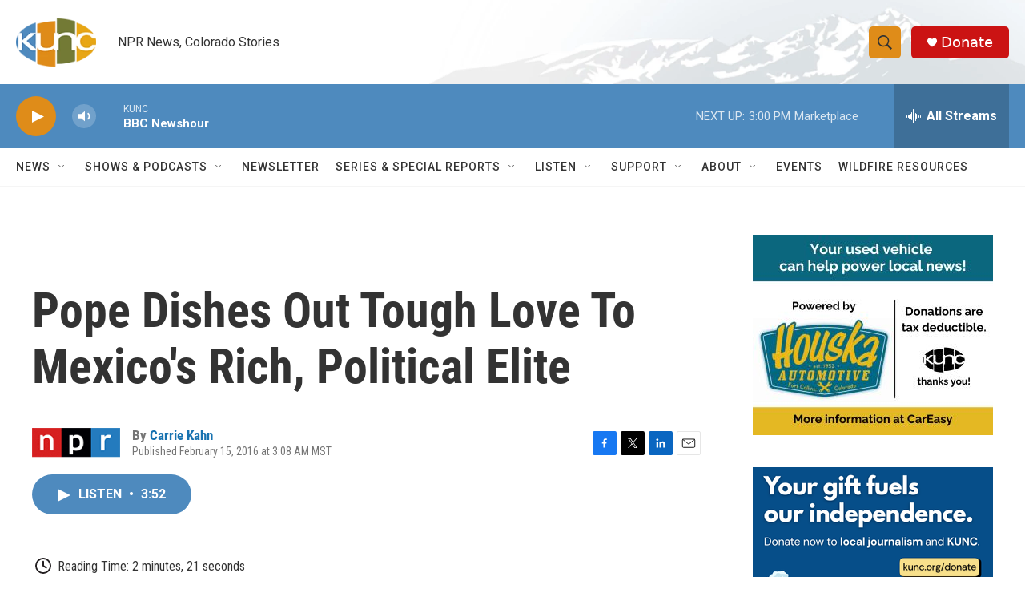

--- FILE ---
content_type: text/html; charset=utf-8
request_url: https://www.google.com/recaptcha/api2/aframe
body_size: 267
content:
<!DOCTYPE HTML><html><head><meta http-equiv="content-type" content="text/html; charset=UTF-8"></head><body><script nonce="Ls2_FY8J-mopYeN5YR78qw">/** Anti-fraud and anti-abuse applications only. See google.com/recaptcha */ try{var clients={'sodar':'https://pagead2.googlesyndication.com/pagead/sodar?'};window.addEventListener("message",function(a){try{if(a.source===window.parent){var b=JSON.parse(a.data);var c=clients[b['id']];if(c){var d=document.createElement('img');d.src=c+b['params']+'&rc='+(localStorage.getItem("rc::a")?sessionStorage.getItem("rc::b"):"");window.document.body.appendChild(d);sessionStorage.setItem("rc::e",parseInt(sessionStorage.getItem("rc::e")||0)+1);localStorage.setItem("rc::h",'1768945722932');}}}catch(b){}});window.parent.postMessage("_grecaptcha_ready", "*");}catch(b){}</script></body></html>